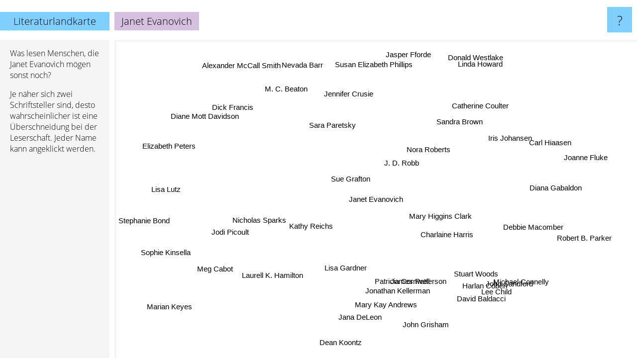

--- FILE ---
content_type: text/html; charset=UTF-8
request_url: https://www.literaturlandkarte.de/janet+evanovich
body_size: 6950
content:
<!doctype html>
<html>
<head>
 <meta name="viewport" content="width=device-width, initial-scale=1">
 <meta property="og:image" content="https://www.literaturlandkarte.de/elements/objects/og_logo.png">
 <link rel="stylesheet" href="/elements/objects/styles_7_1.css">
 <title>Janet Evanovich auf der Literaturlandkarte</title>
 <style>.project, .the_title {display: inline-block; font-size: 20px; top: 24px}</style><style>@media (max-width: 500px) { .the_title {display: none; } }</style>
</head>

<body>

<table class=universe>
 <tr class=heaven>
  <td class=headline>

<table style="width: 100%;"><tr><td>
   <a class=project href="/">Literaturlandkarte</a><span id=the_title class=the_title>Janet Evanovich</span>
</td><td style="text-align: right">
   <a class=questionmark href="/info"><span style="font-size: 26px">?</span></a>
</td></tr></table>

  </td>
  <tr>
   <td class=content>
    
<link rel="stylesheet" href="/elements/objects/relator.css">

<div class=map_info>
 <div class=map_info_text><p>Was lesen Menschen, die Janet Evanovich mögen sonst noch?</p><p>Je näher sich zwei Schriftsteller sind, desto wahrscheinlicher ist eine Überschneidung bei der Leserschaft. Jeder Name kann angeklickt werden.</p></div>
 <div class=advert></div>
</div>

<div id=gnodMap>
 <span class=S id=s0>Janet Evanovich</span>
<a href="sue+grafton" class=S id=s1>Sue Grafton</a>
<a href="j.+d.+robb" class=S id=s2>J. D. Robb</a>
<a href="charlaine+harris" class=S id=s3>Charlaine Harris</a>
<a href="sara+paretsky" class=S id=s4>Sara Paretsky</a>
<a href="james+patterson" class=S id=s5>James Patterson</a>
<a href="jennifer+crusie" class=S id=s6>Jennifer Crusie</a>
<a href="jana+deleon" class=S id=s7>Jana DeLeon</a>
<a href="nora+roberts" class=S id=s8>Nora Roberts</a>
<a href="patricia+cornwell" class=S id=s9>Patricia Cornwell</a>
<a href="harlan+coben" class=S id=s10>Harlan Coben</a>
<a href="sophie+kinsella" class=S id=s11>Sophie Kinsella</a>
<a href="kathy+reichs" class=S id=s12>Kathy Reichs</a>
<a href="mary+higgins+clark" class=S id=s13>Mary Higgins Clark</a>
<a href="m.+c.+beaton" class=S id=s14>M. C. Beaton</a>
<a href="carl+hiaasen" class=S id=s15>Carl Hiaasen</a>
<a href="sandra+brown" class=S id=s16>Sandra Brown</a>
<a href="stephanie+bond" class=S id=s17>Stephanie Bond</a>
<a href="lisa+lutz" class=S id=s18>Lisa Lutz</a>
<a href="mary+kay+andrews" class=S id=s19>Mary Kay Andrews</a>
<a href="joanne+fluke" class=S id=s20>Joanne Fluke</a>
<a href="diana+gabaldon" class=S id=s21>Diana Gabaldon</a>
<a href="jasper+fforde" class=S id=s22>Jasper Fforde</a>
<a href="jonathan+kellerman" class=S id=s23>Jonathan Kellerman</a>
<a href="catherine+coulter" class=S id=s24>Catherine Coulter</a>
<a href="laurell+k.+hamilton" class=S id=s25>Laurell K. Hamilton</a>
<a href="meg+cabot" class=S id=s26>Meg Cabot</a>
<a href="david+baldacci" class=S id=s27>David Baldacci</a>
<a href="donald+westlake" class=S id=s28>Donald Westlake</a>
<a href="elizabeth+peters" class=S id=s29>Elizabeth Peters</a>
<a href="stuart+woods" class=S id=s30>Stuart Woods</a>
<a href="lee+child" class=S id=s31>Lee Child</a>
<a href="michael+connelly" class=S id=s32>Michael Connelly</a>
<a href="john+grisham" class=S id=s33>John Grisham</a>
<a href="nicholas+sparks" class=S id=s34>Nicholas Sparks</a>
<a href="diane+mott+davidson" class=S id=s35>Diane Mott Davidson</a>
<a href="jodi+picoult" class=S id=s36>Jodi Picoult</a>
<a href="dean+koontz" class=S id=s37>Dean Koontz</a>
<a href="john+sandford" class=S id=s38>John Sandford</a>
<a href="debbie+macomber" class=S id=s39>Debbie Macomber</a>
<a href="susan+elizabeth+phillips" class=S id=s40>Susan Elizabeth Phillips</a>
<a href="alexander+mccall+smith" class=S id=s41>Alexander McCall Smith</a>
<a href="linda+howard" class=S id=s42>Linda Howard</a>
<a href="lisa+gardner" class=S id=s43>Lisa Gardner</a>
<a href="marian+keyes" class=S id=s44>Marian Keyes</a>
<a href="robert+b.+parker" class=S id=s45>Robert B. Parker</a>
<a href="iris+johansen" class=S id=s46>Iris Johansen</a>
<a href="nevada+barr" class=S id=s47>Nevada Barr</a>
<a href="dick+francis" class=S id=s48>Dick Francis</a>

</div>

<script>var NrWords=49;var Aid=new Array();Aid[0]=new Array(-1,6.90786,4.07743,2.52966,2.17142,2.11025,1.93384,1.90327,1.86129,1.51266,1.28835,1.14861,1.09922,1.0725,1.02914,0.945325,0.928879,0.921308,0.886986,0.880803,0.880475,0.863172,0.819437,0.810706,0.796577,0.790639,0.773865,0.770706,0.76731,0.758832,0.741409,0.736963,0.7046,0.679067,0.676357,0.674424,0.674212,0.666595,0.659514,0.659303,0.65181,0.639713,0.620488,0.605053,0.582467,0.544218,0.537931,0.536913,0.531182);Aid[1]=new Array(6.90786,-1,2.38616,0.579204,6.01305,0.80901,0.335125,0.274187,0.330638,1.78827,0.704107,-1,1.00138,1.25948,-1,0.559507,0.313267,0.0825508,-1,-1,0.374532,0.195536,0.147214,1.0851,0.348028,0.149862,-1,-1,1.44941,0.365112,-1,-1,0.780031,0.534652,0.213888,1.13385,0.328542,0.348374,0.553929,0.124649,-1,0.680921,0.145195,0.622084,0.140598,-1,0.273686,1.53735,0.718133);Aid[2]=new Array(4.07743,2.38616,-1,0.849736,-1,1.05765,0.855738,0.208297,5.5934,0.848677,0.578313,-1,1.37542,0.70434,-1,-1,3.60159,-1,-1,-1,0.100125,-1,0.173589,0.361485,3.97212,1.56911,-1,-1,0.859483,0.372578,0.469573,-1,0.311832,0.18781,-1,0.0853679,0.243142,0.343143,0.406458,-1,-1,-1,4.50367,1.45719,-1,-1,1.87568,-1,0.498982);Aid[3]=new Array(2.52966,0.579204,0.849736,-1,-1,-1,0.470949,0.169503,0.731639,-1,-1,0.252705,-1,-1,-1,-1,-1,0.175953,-1,-1,-1,1.30347,0.646141,-1,0.236753,6.8693,-1,-1,-1,0.0640512,-1,-1,-1,-1,-1,-1,-1,-1,-1,-1,0.16339,-1,0.521691,-1,-1,-1,-1,0.0487151,-1);Aid[4]=new Array(2.17142,6.01305,-1,-1,-1,0.14134,-1,-1,-1,0.752714,0.141419,-1,0.613052,0.598276,-1,0.104486,-1,0.101963,-1,-1,-1,-1,-1,0.679785,-1,-1,-1,-1,-1,-1,0.322953,-1,0.407235,0.0814388,-1,-1,-1,0.0753828,0.246255,-1,-1,-1,-1,-1,-1,-1,-1,5.06967,1.15295);Aid[5]=new Array(2.11025,0.80901,1.05765,-1,0.14134,-1,-1,-1,1.46278,5.22347,1.95968,0.229737,1.67838,1.9432,0.0880946,0.244905,0.738609,-1,0.0350462,-1,0.128334,0.356129,-1,1.35701,0.457106,-1,-1,2.54203,0.0212386,0.102229,1.92623,2.2207,1.79418,3.9977,1.67936,0.103266,1.14567,3.49146,1.24173,-1,0.0464091,-1,0.133358,1.00387,-1,0.536004,0.877898,0.0906226,0.104006);Aid[6]=new Array(1.93384,0.335125,0.855738,0.470949,-1,-1,-1,0.237354,1.24259,0.0521535,0.0455771,1.20603,-1,-1,-1,0.340677,1.17153,0.385728,-1,-1,-1,0.476485,-1,-1,0.309568,0.156687,0.248031,-1,-1,0.494743,-1,-1,0.0299192,-1,-1,-1,0.121032,0.0804541,-1,-1,8.50751,-1,1.85339,-1,0.367701,-1,-1,-1,0.191516);Aid[7]=new Array(1.90327,0.274187,0.208297,0.169503,-1,-1,0.237354,-1,0.423933,-1,0.143963,0.0289792,0.0755572,-1,-1,-1,0.0345722,0.565771,0.997009,-1,-1,-1,-1,-1,0.32175,-1,-1,-1,-1,0.60925,-1,-1,-1,-1,-1,-1,-1,-1,-1,-1,-1,-1,0.0387297,-1,-1,-1,-1,-1,-1);Aid[8]=new Array(1.86129,0.330638,5.5934,0.731639,-1,1.46278,1.24259,0.423933,-1,0.561217,0.323414,0.435204,0.470877,1.29863,-1,-1,6.36952,0.0261489,-1,-1,0.0886749,1.66664,-1,0.179685,2.64813,0.638887,0.29623,0.623373,-1,0.179327,0.452642,0.216192,0.217105,0.562972,2.18479,-1,0.759304,0.636408,0.17331,1.77704,2.51497,0.0449628,4.47091,-1,0.273872,0.144766,1.0623,0.143816,0.183829);Aid[9]=new Array(1.51266,1.78827,0.848677,-1,0.752714,5.22347,0.0521535,-1,0.561217,-1,1.25659,0.279302,6.37879,1.96926,0.0788605,0.114167,0.574568,0.0435066,0.0437852,-1,0.206505,0.296703,0.0788799,1.97179,0.311319,-1,-1,0.822116,0.0913659,0.153302,0.674012,-1,0.956078,1.47391,0.386353,0.251335,0.309611,2.14745,0.947756,-1,-1,-1,0.127829,1.11682,0.263944,0.303529,0.889688,0.349502,0.336045);Aid[10]=new Array(1.28835,0.704107,0.578313,-1,0.141419,1.95968,0.0455771,0.143963,0.323414,1.25659,-1,-1,0.417315,0.734159,-1,0.628323,0.641684,-1,-1,-1,-1,0.192444,-1,2.4811,-1,-1,-1,3.99556,0.0521286,-1,1.16248,4.62948,5.38857,1.40964,0.369372,-1,0.807565,0.667231,3.98504,-1,0.0361637,-1,-1,-1,0.206285,1.29271,0.482815,0.13065,-1);Aid[11]=new Array(1.14861,-1,-1,0.252705,-1,0.229737,1.20603,0.0289792,0.435204,0.279302,-1,-1,0.110309,0.328217,-1,-1,0.114356,-1,-1,0.448766,-1,0.446893,-1,-1,-1,-1,3.02625,-1,-1,-1,-1,-1,0.0254399,0.187414,0.82749,0.114343,1.11122,-1,-1,-1,-1,0.0984898,-1,-1,6.56273,-1,-1,0.0248973,-1);Aid[12]=new Array(1.09922,1.00138,1.37542,-1,0.613052,1.67838,-1,0.0755572,0.470877,6.37879,0.417315,0.110309,-1,0.684892,-1,-1,0.122926,-1,-1,-1,-1,0.331794,0.180938,1.26882,0.240045,-1,-1,0.411557,-1,0.44843,-1,0.526713,0.559409,0.368664,-1,-1,-1,0.4894,0.873397,-1,-1,-1,0.120363,1.42497,0.275103,-1,1.35683,0.497938,0.643222);Aid[13]=new Array(1.0725,1.25948,0.70434,-1,0.598276,1.9432,-1,-1,1.29863,1.96926,0.734159,0.328217,0.684892,-1,-1,-1,1.43815,0.13289,-1,-1,-1,-1,-1,0.270121,0.974718,-1,0.147874,0.475604,0.0773395,-1,0.696662,-1,-1,1.03601,1.30605,0.246432,0.65241,0.646896,-1,-1,-1,0.370846,0.220315,1.29263,0.243813,0.167177,0.816188,-1,0.256584);Aid[14]=new Array(1.02914,-1,-1,-1,-1,0.0880946,-1,-1,-1,0.0788605,-1,-1,-1,-1,-1,-1,-1,-1,-1,-1,-1,-1,-1,-1,-1,-1,-1,-1,-1,1.0229,-1,-1,0.0427933,0.0546868,-1,1.56546,-1,0.0285558,-1,-1,-1,-1,-1,-1,-1,-1,-1,-1,-1);Aid[15]=new Array(0.945325,0.559507,-1,-1,0.104486,0.244905,0.340677,-1,-1,0.114167,0.628323,-1,-1,-1,-1,-1,-1,0.0615764,0.124272,-1,-1,-1,0.89389,-1,-1,-1,0.122287,-1,2.01258,-1,0.13531,0.553276,0.648077,0.299974,-1,-1,-1,0.14365,0.685866,-1,-1,-1,-1,-1,-1,1.07978,-1,0.20284,0.16263);Aid[16]=new Array(0.928879,0.313267,3.60159,-1,-1,0.738609,1.17153,0.0345722,6.36952,0.574568,0.641684,0.114356,0.122926,1.43815,-1,-1,-1,0.0723916,-1,-1,-1,0.559696,-1,0.437087,4.05698,0.0880786,-1,0.660727,-1,-1,-1,-1,0.235844,0.399546,0.543811,-1,-1,0.37108,0.428201,1.2522,2.67637,-1,6.99416,-1,-1,-1,0.884956,-1,-1);Aid[17]=new Array(0.921308,0.0825508,-1,0.175953,0.101963,-1,0.385728,0.565771,0.0261489,0.0435066,-1,-1,-1,0.13289,-1,0.0615764,0.0723916,-1,-1,2.31481,-1,-1,-1,-1,-1,-1,-1,-1,-1,-1,-1,0.0185365,-1,0.0141308,-1,-1,0.0140721,-1,0.0466038,0.0842815,0.265076,-1,0.0815578,-1,0.133705,-1,-1,-1,-1);Aid[18]=new Array(0.886986,-1,-1,-1,-1,0.0350462,-1,0.997009,-1,0.0437852,-1,-1,-1,-1,-1,0.124272,-1,-1,-1,-1,-1,-1,0.147896,-1,-1,-1,-1,-1,-1,-1,-1,0.120815,-1,-1,-1,-1,-1,0.039993,-1,-1,-1,-1,0.0825423,-1,-1,-1,-1,-1,0.280407);Aid[19]=new Array(0.880803,-1,-1,-1,-1,-1,-1,-1,-1,-1,-1,0.448766,-1,-1,-1,-1,-1,2.31481,-1,-1,-1,-1,0.0265622,-1,-1,-1,0.618716,-1,-1,-1,-1,-1,-1,-1,0.22453,-1,0.187605,-1,-1,-1,-1,-1,-1,-1,0.404079,-1,-1,-1,-1);Aid[20]=new Array(0.880475,0.374532,0.100125,-1,-1,0.128334,-1,-1,0.0886749,0.206505,-1,-1,-1,-1,-1,-1,-1,-1,-1,-1,-1,-1,-1,-1,-1,-1,0.0640564,0.112462,-1,-1,-1,-1,-1,-1,-1,8.61186,-1,-1,-1,-1,-1,-1,-1,-1,0.0401727,-1,-1,0.148948,0.0587803);Aid[21]=new Array(0.863172,0.195536,-1,1.30347,-1,0.356129,0.476485,-1,1.66664,0.296703,0.192444,0.446893,0.331794,-1,-1,-1,0.559696,-1,-1,-1,-1,-1,0.352246,0.114459,0.295579,0.467563,0.191469,-1,-1,0.463471,0.123297,-1,-1,0.280457,0.590291,0.0422446,-1,0.277853,-1,-1,0.433852,-1,0.40098,0.196813,0.250891,-1,0.105187,-1,-1);Aid[22]=new Array(0.819437,0.147214,0.173589,0.646141,-1,-1,-1,-1,-1,0.0788799,-1,-1,0.180938,-1,-1,0.89389,-1,-1,0.147896,0.0265622,-1,0.352246,-1,-1,-1,0.276713,0.0849365,-1,-1,0.448167,-1,-1,-1,-1,-1,-1,-1,-1,-1,-1,-1,-1,-1,-1,-1,-1,-1,-1,-1);Aid[23]=new Array(0.810706,1.0851,0.361485,-1,0.679785,1.35701,-1,-1,0.179685,1.97179,2.4811,-1,1.26882,0.270121,-1,-1,0.437087,-1,-1,-1,-1,0.114459,-1,-1,0.154428,-1,-1,1.00178,0.0590319,0.229407,2.99773,1.73634,2.9333,0.604211,-1,0.167294,0.252249,0.599144,3.7765,-1,-1,-1,-1,1.2948,-1,1.92713,-1,0.360949,0.59633);Aid[24]=new Array(0.796577,0.348028,3.97212,0.236753,-1,0.457106,0.309568,0.32175,2.64813,0.311319,-1,-1,0.240045,0.974718,-1,-1,4.05698,-1,-1,-1,-1,0.295579,-1,0.154428,-1,0.126823,-1,-1,-1,-1,-1,-1,-1,0.151533,-1,-1,-1,0.108536,-1,0.339251,1.18303,0.112296,3.38813,1.19912,-1,-1,1.96822,-1,-1);Aid[25]=new Array(0.790639,0.149862,1.56911,6.8693,-1,-1,0.156687,-1,0.638887,-1,-1,-1,-1,-1,-1,-1,0.0880786,-1,-1,-1,-1,0.467563,0.276713,-1,0.126823,-1,-1,-1,-1,-1,-1,-1,0.101829,-1,-1,-1,-1,-1,-1,-1,0.0625163,-1,0.335383,-1,-1,0.0861234,-1,-1,-1);Aid[26]=new Array(0.773865,-1,-1,-1,-1,-1,0.248031,-1,0.29623,-1,-1,3.02625,-1,0.147874,-1,0.122287,-1,-1,-1,0.618716,0.0640564,0.191469,0.0849365,-1,-1,-1,-1,-1,-1,-1,-1,-1,-1,-1,1.39641,-1,-1,-1,-1,-1,-1,-1,-1,-1,-1,-1,-1,0.111974,-1);Aid[27]=new Array(0.770706,-1,-1,-1,-1,2.54203,-1,-1,0.623373,0.822116,3.99556,-1,0.411557,0.475604,-1,-1,0.660727,-1,-1,-1,0.112462,-1,-1,1.00178,-1,-1,-1,-1,-1,-1,1.58774,6.7566,4.88994,3.10872,0.213848,-1,0.438298,0.58779,2.46209,-1,-1,-1,-1,0.575356,-1,0.664108,0.456908,-1,-1);Aid[28]=new Array(0.76731,1.44941,0.859483,-1,-1,0.0212386,-1,-1,-1,0.0913659,0.0521286,-1,-1,0.0773395,-1,2.01258,-1,-1,-1,-1,-1,-1,-1,0.0590319,-1,-1,-1,-1,-1,0.14985,-1,-1,-1,0.0483367,-1,0.0552181,-1,-1,-1,0.198085,-1,-1,-1,-1,-1,-1,-1,-1,-1);Aid[29]=new Array(0.758832,0.365112,0.372578,0.0640512,-1,0.102229,0.494743,0.60925,0.179327,0.153302,-1,-1,0.44843,-1,1.0229,-1,-1,-1,-1,-1,-1,0.463471,0.448167,0.229407,-1,-1,-1,-1,0.14985,-1,-1,-1,-1,-1,-1,0.594113,-1,-1,-1,-1,-1,1.17949,-1,-1,0.0852878,-1,-1,0.337375,0.823648);Aid[30]=new Array(0.741409,-1,0.469573,-1,0.322953,1.92623,-1,-1,0.452642,0.674012,1.16248,-1,-1,0.696662,-1,0.13531,-1,-1,-1,-1,-1,0.123297,-1,2.99773,-1,-1,-1,1.58774,-1,-1,-1,1.14715,1.35464,0.560507,-1,-1,-1,0.187182,1.94722,-1,-1,-1,0.164858,1.16119,0.0291545,3.25716,0.683196,-1,0.35944);Aid[31]=new Array(0.736963,-1,-1,-1,-1,2.2207,-1,-1,0.216192,-1,4.62948,-1,0.526713,-1,-1,0.553276,-1,0.0185365,0.120815,-1,-1,-1,-1,1.73634,-1,-1,-1,6.7566,-1,-1,1.14715,-1,6.94696,1.88837,-1,-1,0.262891,0.766265,5.01622,-1,-1,-1,0.0856548,-1,-1,1.82938,-1,0.182768,-1);Aid[32]=new Array(0.7046,0.780031,0.311832,-1,0.407235,1.79418,0.0299192,-1,0.217105,0.956078,5.38857,0.0254399,0.559409,-1,0.0427933,0.648077,0.235844,-1,-1,-1,-1,-1,-1,2.9333,-1,0.101829,-1,4.88994,-1,-1,1.35464,6.94696,-1,2.60285,-1,-1,0.282445,0.326921,5.90094,-1,-1,-1,-1,0.625954,0.0839924,1.98092,-1,0.250797,0.231621);Aid[33]=new Array(0.679067,0.534652,0.18781,-1,0.0814388,3.9977,-1,-1,0.562972,1.47391,1.40964,0.187414,0.368664,1.03601,0.0546868,0.299974,0.399546,0.0141308,-1,-1,-1,0.280457,-1,0.604211,0.151533,-1,-1,3.10872,0.0483367,-1,0.560507,1.88837,2.60285,-1,0.861115,0.0907109,1.07854,2.89564,0.958462,-1,-1,0.162314,0.0431945,-1,0.200019,0.374471,0.107839,0.121216,0.368185);Aid[34]=new Array(0.676357,0.213888,-1,-1,-1,1.67936,-1,-1,2.18479,0.386353,0.369372,0.82749,-1,1.30605,-1,-1,0.543811,-1,-1,0.22453,-1,0.590291,-1,-1,-1,-1,1.39641,0.213848,-1,-1,-1,-1,-1,0.861115,-1,-1,7.46768,0.410256,-1,1.23783,-1,0.184369,0.14199,-1,0.43146,-1,0.229186,-1,-1);Aid[35]=new Array(0.674424,1.13385,0.0853679,-1,-1,0.103266,-1,-1,-1,0.251335,-1,0.114343,-1,0.246432,1.56546,-1,-1,-1,-1,-1,8.61186,0.0422446,-1,0.167294,-1,-1,-1,-1,0.0552181,0.594113,-1,-1,-1,0.0907109,-1,-1,-1,-1,-1,-1,-1,0.657174,0.0760601,-1,-1,-1,-1,1.05986,0.6423);Aid[36]=new Array(0.674212,0.328542,0.243142,-1,-1,1.14567,0.121032,-1,0.759304,0.309611,0.807565,1.11122,-1,0.65241,-1,-1,-1,0.0140721,-1,0.187605,-1,-1,-1,0.252249,-1,-1,-1,0.438298,-1,-1,-1,0.262891,0.282445,1.07854,7.46768,-1,-1,0.48688,-1,-1,-1,0.406991,-1,0.397096,1.01625,-1,0.147625,-1,-1);Aid[37]=new Array(0.666595,0.348374,0.343143,-1,0.0753828,3.49146,0.0804541,-1,0.636408,2.14745,0.667231,-1,0.4894,0.646896,0.0285558,0.14365,0.37108,-1,0.039993,-1,-1,0.277853,-1,0.599144,0.108536,-1,-1,0.58779,-1,-1,0.187182,0.766265,0.326921,2.89564,0.410256,-1,0.48688,-1,0.427335,-1,-1,-1,0.0661991,-1,-1,0.0923991,0.186689,0.130524,0.117262);Aid[38]=new Array(0.659514,0.553929,0.406458,-1,0.246255,1.24173,-1,-1,0.17331,0.947756,3.98504,-1,0.873397,-1,-1,0.685866,0.428201,0.0466038,-1,-1,-1,-1,-1,3.7765,-1,-1,-1,2.46209,-1,-1,1.94722,5.01622,5.90094,0.958462,-1,-1,-1,0.427335,-1,-1,0.0432732,-1,0.0788239,-1,-1,3.29554,0.39196,0.36083,-1);Aid[39]=new Array(0.659303,0.124649,-1,-1,-1,-1,-1,-1,1.77704,-1,-1,-1,-1,-1,-1,-1,1.2522,0.0842815,-1,-1,-1,-1,-1,-1,0.339251,-1,-1,-1,0.198085,-1,-1,-1,-1,-1,1.23783,-1,-1,-1,-1,-1,-1,-1,-1,-1,-1,-1,-1,-1,-1);Aid[40]=new Array(0.65181,-1,-1,0.16339,-1,0.0464091,8.50751,-1,2.51497,-1,0.0361637,-1,-1,-1,-1,-1,2.67637,0.265076,-1,-1,-1,0.433852,-1,-1,1.18303,0.0625163,-1,-1,-1,-1,-1,-1,-1,-1,-1,-1,-1,-1,0.0432732,-1,-1,-1,3.76021,-1,0.147414,-1,-1,-1,-1);Aid[41]=new Array(0.639713,0.680921,-1,-1,-1,-1,-1,-1,0.0449628,-1,-1,0.0984898,-1,0.370846,-1,-1,-1,-1,-1,-1,-1,-1,-1,-1,0.112296,-1,-1,-1,-1,1.17949,-1,-1,-1,0.162314,0.184369,0.657174,0.406991,-1,-1,-1,-1,-1,-1,-1,0.229079,-1,-1,-1,-1);Aid[42]=new Array(0.620488,0.145195,4.50367,0.521691,-1,0.133358,1.85339,0.0387297,4.47091,0.127829,-1,-1,0.120363,0.220315,-1,-1,6.99416,0.0815578,0.0825423,-1,-1,0.40098,-1,-1,3.38813,0.335383,-1,-1,-1,-1,0.164858,0.0856548,-1,0.0431945,0.14199,0.0760601,-1,0.0661991,0.0788239,-1,3.76021,-1,-1,-1,0.0698324,-1,1.18032,-1,0.0570207);Aid[43]=new Array(0.605053,0.622084,1.45719,-1,-1,1.00387,-1,-1,-1,1.11682,-1,-1,1.42497,1.29263,-1,-1,-1,-1,-1,-1,-1,0.196813,-1,1.2948,1.19912,-1,-1,0.575356,-1,-1,1.16119,-1,0.625954,-1,-1,-1,0.397096,-1,-1,-1,-1,-1,-1,-1,-1,-1,6.39281,-1,-1);Aid[44]=new Array(0.582467,0.140598,-1,-1,-1,-1,0.367701,-1,0.273872,0.263944,0.206285,6.56273,0.275103,0.243813,-1,-1,-1,0.133705,-1,0.404079,0.0401727,0.250891,-1,-1,-1,-1,-1,-1,-1,0.0852878,0.0291545,-1,0.0839924,0.200019,0.43146,-1,1.01625,-1,-1,-1,0.147414,0.229079,0.0698324,-1,-1,-1,-1,-1,-1);Aid[45]=new Array(0.544218,-1,-1,-1,-1,0.536004,-1,-1,0.144766,0.303529,1.29271,-1,-1,0.167177,-1,1.07978,-1,-1,-1,-1,-1,-1,-1,1.92713,-1,0.0861234,-1,0.664108,-1,-1,3.25716,1.82938,1.98092,0.374471,-1,-1,-1,0.0923991,3.29554,-1,-1,-1,-1,-1,-1,-1,-1,-1,0.931566);Aid[46]=new Array(0.537931,0.273686,1.87568,-1,-1,0.877898,-1,-1,1.0623,0.889688,0.482815,-1,1.35683,0.816188,-1,-1,0.884956,-1,-1,-1,-1,0.105187,-1,-1,1.96822,-1,-1,0.456908,-1,-1,0.683196,-1,-1,0.107839,0.229186,-1,0.147625,0.186689,0.39196,-1,-1,-1,1.18032,6.39281,-1,-1,-1,0.112454,-1);Aid[47]=new Array(0.536913,1.53735,-1,0.0487151,5.06967,0.0906226,-1,-1,0.143816,0.349502,0.13065,0.0248973,0.497938,-1,-1,0.20284,-1,-1,-1,-1,0.148948,-1,-1,0.360949,-1,-1,0.111974,-1,-1,0.337375,-1,0.182768,0.250797,0.121216,-1,1.05986,-1,0.130524,0.36083,-1,-1,-1,-1,-1,-1,-1,0.112454,-1,1.18453);Aid[48]=new Array(0.531182,0.718133,0.498982,-1,1.15295,0.104006,0.191516,-1,0.183829,0.336045,-1,-1,0.643222,0.256584,-1,0.16263,-1,-1,0.280407,-1,0.0587803,-1,-1,0.59633,-1,-1,-1,-1,-1,0.823648,0.35944,-1,0.231621,0.368185,-1,0.6423,-1,0.117262,-1,-1,-1,-1,0.0570207,-1,-1,0.931566,-1,1.18453,-1);
window.Pop=new Array(25466,8890,10202,12839,3122,44970,5421,1320,29793,17587,20908,12483,9268,8229,2702,12191,10250,801,684,2220,1783,26906,12839,8051,4896,12449,10706,26669,2112,5900,5546,42357,34687,55813,19156,1510,27624,39321,16365,3945,6744,5790,9008,4606,8174,6127,3525,3583,5022);
NrWords=49;var Len0=15;</script>
<script src="/elements/objects/related.js"></script>
<script src="/elements/objects/relator.js"></script>

<template id=search_template>
 <form id=search_form class="search" action='map-search.php' method=get>
  <input class="typeahead"
         type="text"
         name="f"
         id="f"
         maxlength="95"
         autocomplete="off">
  <button class=search_button><div class=mglass></div></button>
 </form>
</template>

<script src="/elements/objects/jquery-minified.js"></script>
<script src="/elements/objects/0g-typeahead.js"></script>
<script src="/elements/objects/typeahead.js"></script>

   </td>
  </tr>
</table>

<script type=module>
    import * as mgAnalytics from '/elements/objects/mganalytics.js';
    mgAnalytics.ini(2);
</script>

<script src="https://www.gnod.com/guest/consent_js"></script>

</body>
</html>
